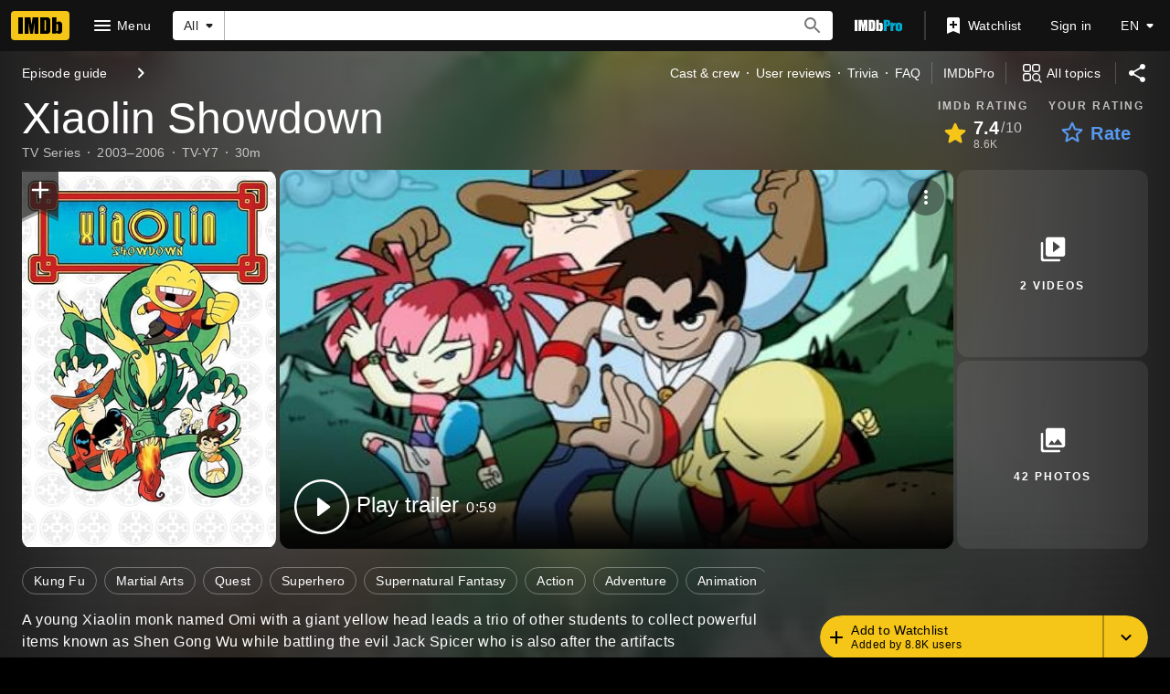

--- FILE ---
content_type: text/html; charset=UTF-8
request_url: https://www.imdb.com/title/tt0386993/?ref_=nm_ov_bio_lk
body_size: 2221
content:
<!DOCTYPE html>
<html lang="en">
<head>
    <meta charset="utf-8">
    <meta name="viewport" content="width=device-width, initial-scale=1">
    <title></title>
    <style>
        body {
            font-family: "Arial";
        }
    </style>
    <script type="text/javascript">
    window.awsWafCookieDomainList = [];
    window.gokuProps = {
"key":"AQIDAHjcYu/GjX+QlghicBgQ/[base64]",
          "iv":"D5496gFA2QAAAm4g",
          "context":"o3IeGymPYYfOJfrcnALRUreshyeDdY4uc8e56AXsKG07AxiVC9KTatzH4RgXsF6ctQHEjVnVPnRjdXSAzwbLIaD55K82+rVSHuAOGTBsuV1L4g4sAz2VQJdQ9yWIsbAE+6MwIWEwHXJyS7G809osieZqA9Zk46YgCw/Efr4cVZPZDOYTUD/[base64]/zMFbthKRdhoGHAjI6hXs26Vb+ak8Dd8CzvWsy5sbbRsPSZNDaVCY29yCBpsCD6xypKOX2A3Z/ymfDwzjQr3p7wcA3IYZ7lPlUfhu4THzp4bNGUWrjJVRLB6g7+Lz+tmLDQMKs8d07ihi6dW2R4d8lrv3BMA+ju9OxTpqiC+n8ntElrWQ/rPtLjtcarM1jNyttqYJp5bMhLlBNnHbpDVtAWBecM60pXggZlTmnSsubcRDU/Xl1+KXTRTXSlZvyFIqyIdA+0BDz6WBfAEMU9E+rb+HGjQEHygL36yxEgEKeGy+vlSfqc9bFRNLm6c+CWE3SWH6e29GUQm+N3DTDKqI+xE1qvwJlK2yg=="
};
    </script>
    <script src="https://1c5c1ecf7303.a481e94e.us-east-2.token.awswaf.com/1c5c1ecf7303/e231f0619a5e/0319a8d4ae69/challenge.js"></script>
</head>
<body>
    <div id="challenge-container"></div>
    <script type="text/javascript">
        AwsWafIntegration.saveReferrer();
        AwsWafIntegration.checkForceRefresh().then((forceRefresh) => {
            if (forceRefresh) {
                AwsWafIntegration.forceRefreshToken().then(() => {
                    window.location.reload(true);
                });
            } else {
                AwsWafIntegration.getToken().then(() => {
                    window.location.reload(true);
                });
            }
        });
    </script>
    <noscript>
        <h1>JavaScript is disabled</h1>
        In order to continue, we need to verify that you're not a robot.
        This requires JavaScript. Enable JavaScript and then reload the page.
    </noscript>
</body>
</html>